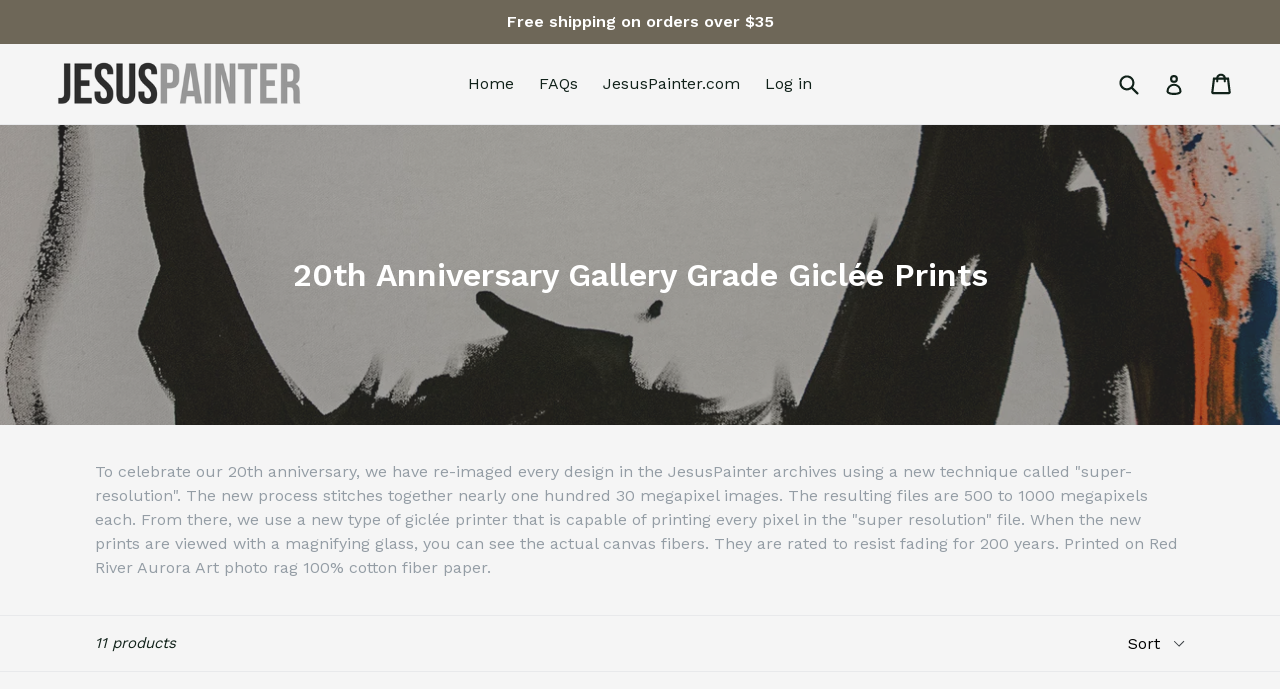

--- FILE ---
content_type: text/html; charset=utf-8
request_url: https://jesuspainter.myshopify.com/collections/gallery-giclee-art-print
body_size: 16500
content:
<!doctype html>
<!--[if IE 9]> <html class="ie9 no-js" lang="en"> <![endif]-->
<!--[if (gt IE 9)|!(IE)]><!--> <html class="no-js" lang="en"> <!--<![endif]-->
<head>
  <meta charset="utf-8">
  <meta http-equiv="X-UA-Compatible" content="IE=edge,chrome=1">
  <meta name="viewport" content="width=device-width,initial-scale=1">
  <meta name="theme-color" content="#7796a8">
  <link rel="canonical" href="https://jesuspainter.myshopify.com/collections/gallery-giclee-art-print">

  
    <link rel="shortcut icon" href="//jesuspainter.myshopify.com/cdn/shop/files/Christ_Eyes_square_favicon_32x32.png?v=1613680453" type="image/png">
  

  
  <title>
    20th Anniversary Gallery Grade Giclée Prints
    
    
    
      &ndash; JesusPainter
    
  </title>

  
    <meta name="description" content="Gallery grade Giclée art prints.">
  

  <!-- /snippets/social-meta-tags.liquid -->




<meta property="og:site_name" content="JesusPainter">
<meta property="og:url" content="https://jesuspainter.myshopify.com/collections/gallery-giclee-art-print">
<meta property="og:title" content="20th Anniversary Gallery Grade Giclée Prints">
<meta property="og:type" content="product.group">
<meta property="og:description" content="Gallery grade Giclée art prints.">

<meta property="og:image" content="http://jesuspainter.myshopify.com/cdn/shop/collections/Christ_Eyes_2014_2048px_square_1200x1200.jpg?v=1517419451">
<meta property="og:image:secure_url" content="https://jesuspainter.myshopify.com/cdn/shop/collections/Christ_Eyes_2014_2048px_square_1200x1200.jpg?v=1517419451">


<meta name="twitter:card" content="summary_large_image">
<meta name="twitter:title" content="20th Anniversary Gallery Grade Giclée Prints">
<meta name="twitter:description" content="Gallery grade Giclée art prints.">


  <link href="//jesuspainter.myshopify.com/cdn/shop/t/1/assets/theme.scss.css?v=135436432251791017701669638956" rel="stylesheet" type="text/css" media="all" />
  

  <link href="//fonts.googleapis.com/css?family=Work+Sans:400,700" rel="stylesheet" type="text/css" media="all" />


  

    <link href="//fonts.googleapis.com/css?family=Work+Sans:600" rel="stylesheet" type="text/css" media="all" />
  



  <script>
    var theme = {
      strings: {
        addToCart: "Add to cart",
        soldOut: "Sold out",
        unavailable: "Unavailable",
        showMore: "Show More",
        showLess: "Show Less",
        addressError: "Error looking up that address",
        addressNoResults: "No results for that address",
        addressQueryLimit: "You have exceeded the Google API usage limit. Consider upgrading to a \u003ca href=\"https:\/\/developers.google.com\/maps\/premium\/usage-limits\"\u003ePremium Plan\u003c\/a\u003e.",
        authError: "There was a problem authenticating your Google Maps account."
      },
      moneyFormat: "${{amount}}"
    }

    document.documentElement.className = document.documentElement.className.replace('no-js', 'js');
  </script>

  <!--[if (lte IE 9) ]><script src="//jesuspainter.myshopify.com/cdn/shop/t/1/assets/match-media.min.js?v=22265819453975888031516909275" type="text/javascript"></script><![endif]-->

  

  <!--[if (gt IE 9)|!(IE)]><!--><script src="//jesuspainter.myshopify.com/cdn/shop/t/1/assets/lazysizes.js?v=68441465964607740661516909275" async="async"></script><!--<![endif]-->
  <!--[if lte IE 9]><script src="//jesuspainter.myshopify.com/cdn/shop/t/1/assets/lazysizes.min.js?v=38"></script><![endif]-->

  <!--[if (gt IE 9)|!(IE)]><!--><script src="//jesuspainter.myshopify.com/cdn/shop/t/1/assets/vendor.js?v=136118274122071307521516909276" defer="defer"></script><!--<![endif]-->
  <!--[if lte IE 9]><script src="//jesuspainter.myshopify.com/cdn/shop/t/1/assets/vendor.js?v=136118274122071307521516909276"></script><![endif]-->

  <!--[if (gt IE 9)|!(IE)]><!--><script src="//jesuspainter.myshopify.com/cdn/shop/t/1/assets/theme.js?v=67347864889022047721517727724" defer="defer"></script><!--<![endif]-->
  <!--[if lte IE 9]><script src="//jesuspainter.myshopify.com/cdn/shop/t/1/assets/theme.js?v=67347864889022047721517727724"></script><![endif]-->

  <script>window.performance && window.performance.mark && window.performance.mark('shopify.content_for_header.start');</script><meta id="shopify-digital-wallet" name="shopify-digital-wallet" content="/28760668/digital_wallets/dialog">
<meta name="shopify-checkout-api-token" content="63b6054b039bf68ce4ce7f55a63a8193">
<meta id="in-context-paypal-metadata" data-shop-id="28760668" data-venmo-supported="false" data-environment="production" data-locale="en_US" data-paypal-v4="true" data-currency="USD">
<link rel="alternate" type="application/atom+xml" title="Feed" href="/collections/gallery-giclee-art-print.atom" />
<link rel="next" href="/collections/gallery-giclee-art-print?page=2">
<link rel="alternate" type="application/json+oembed" href="https://jesuspainter.myshopify.com/collections/gallery-giclee-art-print.oembed">
<script async="async" src="/checkouts/internal/preloads.js?locale=en-US"></script>
<link rel="preconnect" href="https://shop.app" crossorigin="anonymous">
<script async="async" src="https://shop.app/checkouts/internal/preloads.js?locale=en-US&shop_id=28760668" crossorigin="anonymous"></script>
<script id="apple-pay-shop-capabilities" type="application/json">{"shopId":28760668,"countryCode":"US","currencyCode":"USD","merchantCapabilities":["supports3DS"],"merchantId":"gid:\/\/shopify\/Shop\/28760668","merchantName":"JesusPainter","requiredBillingContactFields":["postalAddress","email"],"requiredShippingContactFields":["postalAddress","email"],"shippingType":"shipping","supportedNetworks":["visa","masterCard","amex","discover","elo","jcb"],"total":{"type":"pending","label":"JesusPainter","amount":"1.00"},"shopifyPaymentsEnabled":true,"supportsSubscriptions":true}</script>
<script id="shopify-features" type="application/json">{"accessToken":"63b6054b039bf68ce4ce7f55a63a8193","betas":["rich-media-storefront-analytics"],"domain":"jesuspainter.myshopify.com","predictiveSearch":true,"shopId":28760668,"locale":"en"}</script>
<script>var Shopify = Shopify || {};
Shopify.shop = "jesuspainter.myshopify.com";
Shopify.locale = "en";
Shopify.currency = {"active":"USD","rate":"1.0"};
Shopify.country = "US";
Shopify.theme = {"name":"Debut","id":9328853037,"schema_name":"Debut","schema_version":"2.1.0","theme_store_id":796,"role":"main"};
Shopify.theme.handle = "null";
Shopify.theme.style = {"id":null,"handle":null};
Shopify.cdnHost = "jesuspainter.myshopify.com/cdn";
Shopify.routes = Shopify.routes || {};
Shopify.routes.root = "/";</script>
<script type="module">!function(o){(o.Shopify=o.Shopify||{}).modules=!0}(window);</script>
<script>!function(o){function n(){var o=[];function n(){o.push(Array.prototype.slice.apply(arguments))}return n.q=o,n}var t=o.Shopify=o.Shopify||{};t.loadFeatures=n(),t.autoloadFeatures=n()}(window);</script>
<script>
  window.ShopifyPay = window.ShopifyPay || {};
  window.ShopifyPay.apiHost = "shop.app\/pay";
  window.ShopifyPay.redirectState = null;
</script>
<script id="shop-js-analytics" type="application/json">{"pageType":"collection"}</script>
<script defer="defer" async type="module" src="//jesuspainter.myshopify.com/cdn/shopifycloud/shop-js/modules/v2/client.init-shop-cart-sync_BApSsMSl.en.esm.js"></script>
<script defer="defer" async type="module" src="//jesuspainter.myshopify.com/cdn/shopifycloud/shop-js/modules/v2/chunk.common_CBoos6YZ.esm.js"></script>
<script type="module">
  await import("//jesuspainter.myshopify.com/cdn/shopifycloud/shop-js/modules/v2/client.init-shop-cart-sync_BApSsMSl.en.esm.js");
await import("//jesuspainter.myshopify.com/cdn/shopifycloud/shop-js/modules/v2/chunk.common_CBoos6YZ.esm.js");

  window.Shopify.SignInWithShop?.initShopCartSync?.({"fedCMEnabled":true,"windoidEnabled":true});

</script>
<script>
  window.Shopify = window.Shopify || {};
  if (!window.Shopify.featureAssets) window.Shopify.featureAssets = {};
  window.Shopify.featureAssets['shop-js'] = {"shop-cart-sync":["modules/v2/client.shop-cart-sync_DJczDl9f.en.esm.js","modules/v2/chunk.common_CBoos6YZ.esm.js"],"init-fed-cm":["modules/v2/client.init-fed-cm_BzwGC0Wi.en.esm.js","modules/v2/chunk.common_CBoos6YZ.esm.js"],"init-windoid":["modules/v2/client.init-windoid_BS26ThXS.en.esm.js","modules/v2/chunk.common_CBoos6YZ.esm.js"],"shop-cash-offers":["modules/v2/client.shop-cash-offers_DthCPNIO.en.esm.js","modules/v2/chunk.common_CBoos6YZ.esm.js","modules/v2/chunk.modal_Bu1hFZFC.esm.js"],"shop-button":["modules/v2/client.shop-button_D_JX508o.en.esm.js","modules/v2/chunk.common_CBoos6YZ.esm.js"],"init-shop-email-lookup-coordinator":["modules/v2/client.init-shop-email-lookup-coordinator_DFwWcvrS.en.esm.js","modules/v2/chunk.common_CBoos6YZ.esm.js"],"shop-toast-manager":["modules/v2/client.shop-toast-manager_tEhgP2F9.en.esm.js","modules/v2/chunk.common_CBoos6YZ.esm.js"],"shop-login-button":["modules/v2/client.shop-login-button_DwLgFT0K.en.esm.js","modules/v2/chunk.common_CBoos6YZ.esm.js","modules/v2/chunk.modal_Bu1hFZFC.esm.js"],"avatar":["modules/v2/client.avatar_BTnouDA3.en.esm.js"],"init-shop-cart-sync":["modules/v2/client.init-shop-cart-sync_BApSsMSl.en.esm.js","modules/v2/chunk.common_CBoos6YZ.esm.js"],"pay-button":["modules/v2/client.pay-button_BuNmcIr_.en.esm.js","modules/v2/chunk.common_CBoos6YZ.esm.js"],"init-shop-for-new-customer-accounts":["modules/v2/client.init-shop-for-new-customer-accounts_DrjXSI53.en.esm.js","modules/v2/client.shop-login-button_DwLgFT0K.en.esm.js","modules/v2/chunk.common_CBoos6YZ.esm.js","modules/v2/chunk.modal_Bu1hFZFC.esm.js"],"init-customer-accounts-sign-up":["modules/v2/client.init-customer-accounts-sign-up_TlVCiykN.en.esm.js","modules/v2/client.shop-login-button_DwLgFT0K.en.esm.js","modules/v2/chunk.common_CBoos6YZ.esm.js","modules/v2/chunk.modal_Bu1hFZFC.esm.js"],"shop-follow-button":["modules/v2/client.shop-follow-button_C5D3XtBb.en.esm.js","modules/v2/chunk.common_CBoos6YZ.esm.js","modules/v2/chunk.modal_Bu1hFZFC.esm.js"],"checkout-modal":["modules/v2/client.checkout-modal_8TC_1FUY.en.esm.js","modules/v2/chunk.common_CBoos6YZ.esm.js","modules/v2/chunk.modal_Bu1hFZFC.esm.js"],"init-customer-accounts":["modules/v2/client.init-customer-accounts_C0Oh2ljF.en.esm.js","modules/v2/client.shop-login-button_DwLgFT0K.en.esm.js","modules/v2/chunk.common_CBoos6YZ.esm.js","modules/v2/chunk.modal_Bu1hFZFC.esm.js"],"lead-capture":["modules/v2/client.lead-capture_Cq0gfm7I.en.esm.js","modules/v2/chunk.common_CBoos6YZ.esm.js","modules/v2/chunk.modal_Bu1hFZFC.esm.js"],"shop-login":["modules/v2/client.shop-login_BmtnoEUo.en.esm.js","modules/v2/chunk.common_CBoos6YZ.esm.js","modules/v2/chunk.modal_Bu1hFZFC.esm.js"],"payment-terms":["modules/v2/client.payment-terms_BHOWV7U_.en.esm.js","modules/v2/chunk.common_CBoos6YZ.esm.js","modules/v2/chunk.modal_Bu1hFZFC.esm.js"]};
</script>
<script>(function() {
  var isLoaded = false;
  function asyncLoad() {
    if (isLoaded) return;
    isLoaded = true;
    var urls = ["\/\/cdn.shopify.com\/proxy\/2a3e0aad101f11a5570dffbab565f0f855d24ee869dd0db05f6cc34f78a46a7d\/static.cdn.printful.com\/static\/js\/external\/shopify-product-customizer.js?v=0.28\u0026shop=jesuspainter.myshopify.com\u0026sp-cache-control=cHVibGljLCBtYXgtYWdlPTkwMA"];
    for (var i = 0; i < urls.length; i++) {
      var s = document.createElement('script');
      s.type = 'text/javascript';
      s.async = true;
      s.src = urls[i];
      var x = document.getElementsByTagName('script')[0];
      x.parentNode.insertBefore(s, x);
    }
  };
  if(window.attachEvent) {
    window.attachEvent('onload', asyncLoad);
  } else {
    window.addEventListener('load', asyncLoad, false);
  }
})();</script>
<script id="__st">var __st={"a":28760668,"offset":-18000,"reqid":"b6efef54-da27-4cf7-bfee-ec58c14e87e1-1768880324","pageurl":"jesuspainter.myshopify.com\/collections\/gallery-giclee-art-print","u":"9481d1f13881","p":"collection","rtyp":"collection","rid":14357692461};</script>
<script>window.ShopifyPaypalV4VisibilityTracking = true;</script>
<script id="captcha-bootstrap">!function(){'use strict';const t='contact',e='account',n='new_comment',o=[[t,t],['blogs',n],['comments',n],[t,'customer']],c=[[e,'customer_login'],[e,'guest_login'],[e,'recover_customer_password'],[e,'create_customer']],r=t=>t.map((([t,e])=>`form[action*='/${t}']:not([data-nocaptcha='true']) input[name='form_type'][value='${e}']`)).join(','),a=t=>()=>t?[...document.querySelectorAll(t)].map((t=>t.form)):[];function s(){const t=[...o],e=r(t);return a(e)}const i='password',u='form_key',d=['recaptcha-v3-token','g-recaptcha-response','h-captcha-response',i],f=()=>{try{return window.sessionStorage}catch{return}},m='__shopify_v',_=t=>t.elements[u];function p(t,e,n=!1){try{const o=window.sessionStorage,c=JSON.parse(o.getItem(e)),{data:r}=function(t){const{data:e,action:n}=t;return t[m]||n?{data:e,action:n}:{data:t,action:n}}(c);for(const[e,n]of Object.entries(r))t.elements[e]&&(t.elements[e].value=n);n&&o.removeItem(e)}catch(o){console.error('form repopulation failed',{error:o})}}const l='form_type',E='cptcha';function T(t){t.dataset[E]=!0}const w=window,h=w.document,L='Shopify',v='ce_forms',y='captcha';let A=!1;((t,e)=>{const n=(g='f06e6c50-85a8-45c8-87d0-21a2b65856fe',I='https://cdn.shopify.com/shopifycloud/storefront-forms-hcaptcha/ce_storefront_forms_captcha_hcaptcha.v1.5.2.iife.js',D={infoText:'Protected by hCaptcha',privacyText:'Privacy',termsText:'Terms'},(t,e,n)=>{const o=w[L][v],c=o.bindForm;if(c)return c(t,g,e,D).then(n);var r;o.q.push([[t,g,e,D],n]),r=I,A||(h.body.append(Object.assign(h.createElement('script'),{id:'captcha-provider',async:!0,src:r})),A=!0)});var g,I,D;w[L]=w[L]||{},w[L][v]=w[L][v]||{},w[L][v].q=[],w[L][y]=w[L][y]||{},w[L][y].protect=function(t,e){n(t,void 0,e),T(t)},Object.freeze(w[L][y]),function(t,e,n,w,h,L){const[v,y,A,g]=function(t,e,n){const i=e?o:[],u=t?c:[],d=[...i,...u],f=r(d),m=r(i),_=r(d.filter((([t,e])=>n.includes(e))));return[a(f),a(m),a(_),s()]}(w,h,L),I=t=>{const e=t.target;return e instanceof HTMLFormElement?e:e&&e.form},D=t=>v().includes(t);t.addEventListener('submit',(t=>{const e=I(t);if(!e)return;const n=D(e)&&!e.dataset.hcaptchaBound&&!e.dataset.recaptchaBound,o=_(e),c=g().includes(e)&&(!o||!o.value);(n||c)&&t.preventDefault(),c&&!n&&(function(t){try{if(!f())return;!function(t){const e=f();if(!e)return;const n=_(t);if(!n)return;const o=n.value;o&&e.removeItem(o)}(t);const e=Array.from(Array(32),(()=>Math.random().toString(36)[2])).join('');!function(t,e){_(t)||t.append(Object.assign(document.createElement('input'),{type:'hidden',name:u})),t.elements[u].value=e}(t,e),function(t,e){const n=f();if(!n)return;const o=[...t.querySelectorAll(`input[type='${i}']`)].map((({name:t})=>t)),c=[...d,...o],r={};for(const[a,s]of new FormData(t).entries())c.includes(a)||(r[a]=s);n.setItem(e,JSON.stringify({[m]:1,action:t.action,data:r}))}(t,e)}catch(e){console.error('failed to persist form',e)}}(e),e.submit())}));const S=(t,e)=>{t&&!t.dataset[E]&&(n(t,e.some((e=>e===t))),T(t))};for(const o of['focusin','change'])t.addEventListener(o,(t=>{const e=I(t);D(e)&&S(e,y())}));const B=e.get('form_key'),M=e.get(l),P=B&&M;t.addEventListener('DOMContentLoaded',(()=>{const t=y();if(P)for(const e of t)e.elements[l].value===M&&p(e,B);[...new Set([...A(),...v().filter((t=>'true'===t.dataset.shopifyCaptcha))])].forEach((e=>S(e,t)))}))}(h,new URLSearchParams(w.location.search),n,t,e,['guest_login'])})(!0,!0)}();</script>
<script integrity="sha256-4kQ18oKyAcykRKYeNunJcIwy7WH5gtpwJnB7kiuLZ1E=" data-source-attribution="shopify.loadfeatures" defer="defer" src="//jesuspainter.myshopify.com/cdn/shopifycloud/storefront/assets/storefront/load_feature-a0a9edcb.js" crossorigin="anonymous"></script>
<script crossorigin="anonymous" defer="defer" src="//jesuspainter.myshopify.com/cdn/shopifycloud/storefront/assets/shopify_pay/storefront-65b4c6d7.js?v=20250812"></script>
<script data-source-attribution="shopify.dynamic_checkout.dynamic.init">var Shopify=Shopify||{};Shopify.PaymentButton=Shopify.PaymentButton||{isStorefrontPortableWallets:!0,init:function(){window.Shopify.PaymentButton.init=function(){};var t=document.createElement("script");t.src="https://jesuspainter.myshopify.com/cdn/shopifycloud/portable-wallets/latest/portable-wallets.en.js",t.type="module",document.head.appendChild(t)}};
</script>
<script data-source-attribution="shopify.dynamic_checkout.buyer_consent">
  function portableWalletsHideBuyerConsent(e){var t=document.getElementById("shopify-buyer-consent"),n=document.getElementById("shopify-subscription-policy-button");t&&n&&(t.classList.add("hidden"),t.setAttribute("aria-hidden","true"),n.removeEventListener("click",e))}function portableWalletsShowBuyerConsent(e){var t=document.getElementById("shopify-buyer-consent"),n=document.getElementById("shopify-subscription-policy-button");t&&n&&(t.classList.remove("hidden"),t.removeAttribute("aria-hidden"),n.addEventListener("click",e))}window.Shopify?.PaymentButton&&(window.Shopify.PaymentButton.hideBuyerConsent=portableWalletsHideBuyerConsent,window.Shopify.PaymentButton.showBuyerConsent=portableWalletsShowBuyerConsent);
</script>
<script data-source-attribution="shopify.dynamic_checkout.cart.bootstrap">document.addEventListener("DOMContentLoaded",(function(){function t(){return document.querySelector("shopify-accelerated-checkout-cart, shopify-accelerated-checkout")}if(t())Shopify.PaymentButton.init();else{new MutationObserver((function(e,n){t()&&(Shopify.PaymentButton.init(),n.disconnect())})).observe(document.body,{childList:!0,subtree:!0})}}));
</script>
<link id="shopify-accelerated-checkout-styles" rel="stylesheet" media="screen" href="https://jesuspainter.myshopify.com/cdn/shopifycloud/portable-wallets/latest/accelerated-checkout-backwards-compat.css" crossorigin="anonymous">
<style id="shopify-accelerated-checkout-cart">
        #shopify-buyer-consent {
  margin-top: 1em;
  display: inline-block;
  width: 100%;
}

#shopify-buyer-consent.hidden {
  display: none;
}

#shopify-subscription-policy-button {
  background: none;
  border: none;
  padding: 0;
  text-decoration: underline;
  font-size: inherit;
  cursor: pointer;
}

#shopify-subscription-policy-button::before {
  box-shadow: none;
}

      </style>

<script>window.performance && window.performance.mark && window.performance.mark('shopify.content_for_header.end');</script>
<link href="https://monorail-edge.shopifysvc.com" rel="dns-prefetch">
<script>(function(){if ("sendBeacon" in navigator && "performance" in window) {try {var session_token_from_headers = performance.getEntriesByType('navigation')[0].serverTiming.find(x => x.name == '_s').description;} catch {var session_token_from_headers = undefined;}var session_cookie_matches = document.cookie.match(/_shopify_s=([^;]*)/);var session_token_from_cookie = session_cookie_matches && session_cookie_matches.length === 2 ? session_cookie_matches[1] : "";var session_token = session_token_from_headers || session_token_from_cookie || "";function handle_abandonment_event(e) {var entries = performance.getEntries().filter(function(entry) {return /monorail-edge.shopifysvc.com/.test(entry.name);});if (!window.abandonment_tracked && entries.length === 0) {window.abandonment_tracked = true;var currentMs = Date.now();var navigation_start = performance.timing.navigationStart;var payload = {shop_id: 28760668,url: window.location.href,navigation_start,duration: currentMs - navigation_start,session_token,page_type: "collection"};window.navigator.sendBeacon("https://monorail-edge.shopifysvc.com/v1/produce", JSON.stringify({schema_id: "online_store_buyer_site_abandonment/1.1",payload: payload,metadata: {event_created_at_ms: currentMs,event_sent_at_ms: currentMs}}));}}window.addEventListener('pagehide', handle_abandonment_event);}}());</script>
<script id="web-pixels-manager-setup">(function e(e,d,r,n,o){if(void 0===o&&(o={}),!Boolean(null===(a=null===(i=window.Shopify)||void 0===i?void 0:i.analytics)||void 0===a?void 0:a.replayQueue)){var i,a;window.Shopify=window.Shopify||{};var t=window.Shopify;t.analytics=t.analytics||{};var s=t.analytics;s.replayQueue=[],s.publish=function(e,d,r){return s.replayQueue.push([e,d,r]),!0};try{self.performance.mark("wpm:start")}catch(e){}var l=function(){var e={modern:/Edge?\/(1{2}[4-9]|1[2-9]\d|[2-9]\d{2}|\d{4,})\.\d+(\.\d+|)|Firefox\/(1{2}[4-9]|1[2-9]\d|[2-9]\d{2}|\d{4,})\.\d+(\.\d+|)|Chrom(ium|e)\/(9{2}|\d{3,})\.\d+(\.\d+|)|(Maci|X1{2}).+ Version\/(15\.\d+|(1[6-9]|[2-9]\d|\d{3,})\.\d+)([,.]\d+|)( \(\w+\)|)( Mobile\/\w+|) Safari\/|Chrome.+OPR\/(9{2}|\d{3,})\.\d+\.\d+|(CPU[ +]OS|iPhone[ +]OS|CPU[ +]iPhone|CPU IPhone OS|CPU iPad OS)[ +]+(15[._]\d+|(1[6-9]|[2-9]\d|\d{3,})[._]\d+)([._]\d+|)|Android:?[ /-](13[3-9]|1[4-9]\d|[2-9]\d{2}|\d{4,})(\.\d+|)(\.\d+|)|Android.+Firefox\/(13[5-9]|1[4-9]\d|[2-9]\d{2}|\d{4,})\.\d+(\.\d+|)|Android.+Chrom(ium|e)\/(13[3-9]|1[4-9]\d|[2-9]\d{2}|\d{4,})\.\d+(\.\d+|)|SamsungBrowser\/([2-9]\d|\d{3,})\.\d+/,legacy:/Edge?\/(1[6-9]|[2-9]\d|\d{3,})\.\d+(\.\d+|)|Firefox\/(5[4-9]|[6-9]\d|\d{3,})\.\d+(\.\d+|)|Chrom(ium|e)\/(5[1-9]|[6-9]\d|\d{3,})\.\d+(\.\d+|)([\d.]+$|.*Safari\/(?![\d.]+ Edge\/[\d.]+$))|(Maci|X1{2}).+ Version\/(10\.\d+|(1[1-9]|[2-9]\d|\d{3,})\.\d+)([,.]\d+|)( \(\w+\)|)( Mobile\/\w+|) Safari\/|Chrome.+OPR\/(3[89]|[4-9]\d|\d{3,})\.\d+\.\d+|(CPU[ +]OS|iPhone[ +]OS|CPU[ +]iPhone|CPU IPhone OS|CPU iPad OS)[ +]+(10[._]\d+|(1[1-9]|[2-9]\d|\d{3,})[._]\d+)([._]\d+|)|Android:?[ /-](13[3-9]|1[4-9]\d|[2-9]\d{2}|\d{4,})(\.\d+|)(\.\d+|)|Mobile Safari.+OPR\/([89]\d|\d{3,})\.\d+\.\d+|Android.+Firefox\/(13[5-9]|1[4-9]\d|[2-9]\d{2}|\d{4,})\.\d+(\.\d+|)|Android.+Chrom(ium|e)\/(13[3-9]|1[4-9]\d|[2-9]\d{2}|\d{4,})\.\d+(\.\d+|)|Android.+(UC? ?Browser|UCWEB|U3)[ /]?(15\.([5-9]|\d{2,})|(1[6-9]|[2-9]\d|\d{3,})\.\d+)\.\d+|SamsungBrowser\/(5\.\d+|([6-9]|\d{2,})\.\d+)|Android.+MQ{2}Browser\/(14(\.(9|\d{2,})|)|(1[5-9]|[2-9]\d|\d{3,})(\.\d+|))(\.\d+|)|K[Aa][Ii]OS\/(3\.\d+|([4-9]|\d{2,})\.\d+)(\.\d+|)/},d=e.modern,r=e.legacy,n=navigator.userAgent;return n.match(d)?"modern":n.match(r)?"legacy":"unknown"}(),u="modern"===l?"modern":"legacy",c=(null!=n?n:{modern:"",legacy:""})[u],f=function(e){return[e.baseUrl,"/wpm","/b",e.hashVersion,"modern"===e.buildTarget?"m":"l",".js"].join("")}({baseUrl:d,hashVersion:r,buildTarget:u}),m=function(e){var d=e.version,r=e.bundleTarget,n=e.surface,o=e.pageUrl,i=e.monorailEndpoint;return{emit:function(e){var a=e.status,t=e.errorMsg,s=(new Date).getTime(),l=JSON.stringify({metadata:{event_sent_at_ms:s},events:[{schema_id:"web_pixels_manager_load/3.1",payload:{version:d,bundle_target:r,page_url:o,status:a,surface:n,error_msg:t},metadata:{event_created_at_ms:s}}]});if(!i)return console&&console.warn&&console.warn("[Web Pixels Manager] No Monorail endpoint provided, skipping logging."),!1;try{return self.navigator.sendBeacon.bind(self.navigator)(i,l)}catch(e){}var u=new XMLHttpRequest;try{return u.open("POST",i,!0),u.setRequestHeader("Content-Type","text/plain"),u.send(l),!0}catch(e){return console&&console.warn&&console.warn("[Web Pixels Manager] Got an unhandled error while logging to Monorail."),!1}}}}({version:r,bundleTarget:l,surface:e.surface,pageUrl:self.location.href,monorailEndpoint:e.monorailEndpoint});try{o.browserTarget=l,function(e){var d=e.src,r=e.async,n=void 0===r||r,o=e.onload,i=e.onerror,a=e.sri,t=e.scriptDataAttributes,s=void 0===t?{}:t,l=document.createElement("script"),u=document.querySelector("head"),c=document.querySelector("body");if(l.async=n,l.src=d,a&&(l.integrity=a,l.crossOrigin="anonymous"),s)for(var f in s)if(Object.prototype.hasOwnProperty.call(s,f))try{l.dataset[f]=s[f]}catch(e){}if(o&&l.addEventListener("load",o),i&&l.addEventListener("error",i),u)u.appendChild(l);else{if(!c)throw new Error("Did not find a head or body element to append the script");c.appendChild(l)}}({src:f,async:!0,onload:function(){if(!function(){var e,d;return Boolean(null===(d=null===(e=window.Shopify)||void 0===e?void 0:e.analytics)||void 0===d?void 0:d.initialized)}()){var d=window.webPixelsManager.init(e)||void 0;if(d){var r=window.Shopify.analytics;r.replayQueue.forEach((function(e){var r=e[0],n=e[1],o=e[2];d.publishCustomEvent(r,n,o)})),r.replayQueue=[],r.publish=d.publishCustomEvent,r.visitor=d.visitor,r.initialized=!0}}},onerror:function(){return m.emit({status:"failed",errorMsg:"".concat(f," has failed to load")})},sri:function(e){var d=/^sha384-[A-Za-z0-9+/=]+$/;return"string"==typeof e&&d.test(e)}(c)?c:"",scriptDataAttributes:o}),m.emit({status:"loading"})}catch(e){m.emit({status:"failed",errorMsg:(null==e?void 0:e.message)||"Unknown error"})}}})({shopId: 28760668,storefrontBaseUrl: "https://jesuspainter.myshopify.com",extensionsBaseUrl: "https://extensions.shopifycdn.com/cdn/shopifycloud/web-pixels-manager",monorailEndpoint: "https://monorail-edge.shopifysvc.com/unstable/produce_batch",surface: "storefront-renderer",enabledBetaFlags: ["2dca8a86"],webPixelsConfigList: [{"id":"50102383","eventPayloadVersion":"v1","runtimeContext":"LAX","scriptVersion":"1","type":"CUSTOM","privacyPurposes":["MARKETING"],"name":"Meta pixel (migrated)"},{"id":"73039983","eventPayloadVersion":"v1","runtimeContext":"LAX","scriptVersion":"1","type":"CUSTOM","privacyPurposes":["ANALYTICS"],"name":"Google Analytics tag (migrated)"},{"id":"shopify-app-pixel","configuration":"{}","eventPayloadVersion":"v1","runtimeContext":"STRICT","scriptVersion":"0450","apiClientId":"shopify-pixel","type":"APP","privacyPurposes":["ANALYTICS","MARKETING"]},{"id":"shopify-custom-pixel","eventPayloadVersion":"v1","runtimeContext":"LAX","scriptVersion":"0450","apiClientId":"shopify-pixel","type":"CUSTOM","privacyPurposes":["ANALYTICS","MARKETING"]}],isMerchantRequest: false,initData: {"shop":{"name":"JesusPainter","paymentSettings":{"currencyCode":"USD"},"myshopifyDomain":"jesuspainter.myshopify.com","countryCode":"US","storefrontUrl":"https:\/\/jesuspainter.myshopify.com"},"customer":null,"cart":null,"checkout":null,"productVariants":[],"purchasingCompany":null},},"https://jesuspainter.myshopify.com/cdn","fcfee988w5aeb613cpc8e4bc33m6693e112",{"modern":"","legacy":""},{"shopId":"28760668","storefrontBaseUrl":"https:\/\/jesuspainter.myshopify.com","extensionBaseUrl":"https:\/\/extensions.shopifycdn.com\/cdn\/shopifycloud\/web-pixels-manager","surface":"storefront-renderer","enabledBetaFlags":"[\"2dca8a86\"]","isMerchantRequest":"false","hashVersion":"fcfee988w5aeb613cpc8e4bc33m6693e112","publish":"custom","events":"[[\"page_viewed\",{}],[\"collection_viewed\",{\"collection\":{\"id\":\"14357692461\",\"title\":\"20th Anniversary Gallery Grade Giclée Prints\",\"productVariants\":[{\"price\":{\"amount\":150.0,\"currencyCode\":\"USD\"},\"product\":{\"title\":\"Christ Eyes Giclée Gallery Grade Print 16x20\",\"vendor\":\"JesusPainter\",\"id\":\"173835780141\",\"untranslatedTitle\":\"Christ Eyes Giclée Gallery Grade Print 16x20\",\"url\":\"\/products\/christ-eyes-giclee-gallery-grade-print-16x20\",\"type\":\"Giclée Art Print\"},\"id\":\"1401112199213\",\"image\":{\"src\":\"\/\/jesuspainter.myshopify.com\/cdn\/shop\/products\/Christ-Eyes.jpg?v=1523843370\"},\"sku\":\"\",\"title\":\"Default Title\",\"untranslatedTitle\":\"Default Title\"},{\"price\":{\"amount\":150.0,\"currencyCode\":\"USD\"},\"product\":{\"title\":\"Tree of Life Giclée Gallery Grade Print 16x16\",\"vendor\":\"JesusPainter\",\"id\":\"173794918445\",\"untranslatedTitle\":\"Tree of Life Giclée Gallery Grade Print 16x16\",\"url\":\"\/products\/tree-of-life-giclee-gallery-grade-print-16x16\",\"type\":\"Giclée Art Print\"},\"id\":\"1400614944813\",\"image\":{\"src\":\"\/\/jesuspainter.myshopify.com\/cdn\/shop\/products\/Tree_of_Life.jpg?v=1523844097\"},\"sku\":\"\",\"title\":\"Default Title\",\"untranslatedTitle\":\"Default Title\"},{\"price\":{\"amount\":175.0,\"currencyCode\":\"USD\"},\"product\":{\"title\":\"Tree of Life Watercolor giclee print\",\"vendor\":\"JesusPainter\",\"id\":\"506787758125\",\"untranslatedTitle\":\"Tree of Life Watercolor giclee print\",\"url\":\"\/products\/tree-of-life-watercolor-giclee-print\",\"type\":\"Watercolor Giclee\"},\"id\":\"6875232337965\",\"image\":{\"src\":\"\/\/jesuspainter.myshopify.com\/cdn\/shop\/products\/Tree-of-Life_watercolor.jpg?v=1518190030\"},\"sku\":\"\",\"title\":\"Default Title\",\"untranslatedTitle\":\"Default Title\"},{\"price\":{\"amount\":150.0,\"currencyCode\":\"USD\"},\"product\":{\"title\":\"Face of Love Giclée Gallery Grade Print 16x20\",\"vendor\":\"JesusPainter\",\"id\":\"173840728109\",\"untranslatedTitle\":\"Face of Love Giclée Gallery Grade Print 16x20\",\"url\":\"\/products\/face-of-love-giclee-gallery-grade-print-16x20\",\"type\":\"Giclée Art Print\"},\"id\":\"1401196838957\",\"image\":{\"src\":\"\/\/jesuspainter.myshopify.com\/cdn\/shop\/products\/Face_of_Love.jpg?v=1523843817\"},\"sku\":\"\",\"title\":\"Default Title\",\"untranslatedTitle\":\"Default Title\"},{\"price\":{\"amount\":150.0,\"currencyCode\":\"USD\"},\"product\":{\"title\":\"Intimate Portrait Giclée Gallery Grade Print 16x20\",\"vendor\":\"JesusPainter\",\"id\":\"173851836461\",\"untranslatedTitle\":\"Intimate Portrait Giclée Gallery Grade Print 16x20\",\"url\":\"\/products\/intimate-portrait-giclee-gallery-grade-print-16x20\",\"type\":\"Giclée Art Print\"},\"id\":\"1401330958381\",\"image\":{\"src\":\"\/\/jesuspainter.myshopify.com\/cdn\/shop\/products\/IP_be1b0687-92de-4d17-94e5-9cda424aae73.jpg?v=1523844820\"},\"sku\":\"\",\"title\":\"Default Title\",\"untranslatedTitle\":\"Default Title\"},{\"price\":{\"amount\":175.0,\"currencyCode\":\"USD\"},\"product\":{\"title\":\"Intimate Portrait Watercolor giclee print\",\"vendor\":\"JesusPainter\",\"id\":\"506810138669\",\"untranslatedTitle\":\"Intimate Portrait Watercolor giclee print\",\"url\":\"\/products\/intimate-portrait-watercolor-giclee-print\",\"type\":\"Watercolor Giclee\"},\"id\":\"6875309375533\",\"image\":{\"src\":\"\/\/jesuspainter.myshopify.com\/cdn\/shop\/products\/Intimate-Portrait_watercolor.jpg?v=1576692148\"},\"sku\":\"\",\"title\":\"Default Title\",\"untranslatedTitle\":\"Default Title\"},{\"price\":{\"amount\":150.0,\"currencyCode\":\"USD\"},\"product\":{\"title\":\"Colors of Light 16 x 16\",\"vendor\":\"JesusPainter\",\"id\":\"173807501357\",\"untranslatedTitle\":\"Colors of Light 16 x 16\",\"url\":\"\/products\/colors-of-light-16-x-16\",\"type\":\"Giclée Art Print\"},\"id\":\"1400787206189\",\"image\":{\"src\":\"\/\/jesuspainter.myshopify.com\/cdn\/shop\/products\/Colors_of_Light_16_x_16_2048.jpg?v=1517436869\"},\"sku\":\"\",\"title\":\"Default Title\",\"untranslatedTitle\":\"Default Title\"},{\"price\":{\"amount\":160.0,\"currencyCode\":\"USD\"},\"product\":{\"title\":\"Faith Giclée Gallery Grade Print 16x20\",\"vendor\":\"JesusPainter\",\"id\":\"173844758573\",\"untranslatedTitle\":\"Faith Giclée Gallery Grade Print 16x20\",\"url\":\"\/products\/faith-giclee-gallery-grade-print-16x20\",\"type\":\"Giclée Art Print\"},\"id\":\"1401248809005\",\"image\":{\"src\":\"\/\/jesuspainter.myshopify.com\/cdn\/shop\/products\/Faith_0250acf0-6506-427d-9339-3f6f58ea7fc2.jpg?v=1523844497\"},\"sku\":\"\",\"title\":\"Default Title\",\"untranslatedTitle\":\"Default Title\"},{\"price\":{\"amount\":110.0,\"currencyCode\":\"USD\"},\"product\":{\"title\":\"Intimate Portrait (Green) Giclée Art Print 16 x 20\",\"vendor\":\"JesusPainter\",\"id\":\"173896368173\",\"untranslatedTitle\":\"Intimate Portrait (Green) Giclée Art Print 16 x 20\",\"url\":\"\/products\/intimate-portrait-green-giclee-art-print-16-x-20\",\"type\":\"Giclée Art Print\"},\"id\":\"1402129055789\",\"image\":{\"src\":\"\/\/jesuspainter.myshopify.com\/cdn\/shop\/products\/Intimate-Portrait-Green.jpg?v=1517437354\"},\"sku\":\"\",\"title\":\"Default Title\",\"untranslatedTitle\":\"Default Title\"},{\"price\":{\"amount\":175.0,\"currencyCode\":\"USD\"},\"product\":{\"title\":\"My Defender Giclée Art Print 16 x 16\",\"vendor\":\"JesusPainter\",\"id\":\"173894893613\",\"untranslatedTitle\":\"My Defender Giclée Art Print 16 x 16\",\"url\":\"\/products\/my-defender-giclee-art-print-16-x-16\",\"type\":\"Giclée Art Print\"},\"id\":\"1402119192621\",\"image\":{\"src\":\"\/\/jesuspainter.myshopify.com\/cdn\/shop\/products\/MyDefender.jpg?v=1517094205\"},\"sku\":\"\",\"title\":\"Default Title\",\"untranslatedTitle\":\"Default Title\"}]}}]]"});</script><script>
  window.ShopifyAnalytics = window.ShopifyAnalytics || {};
  window.ShopifyAnalytics.meta = window.ShopifyAnalytics.meta || {};
  window.ShopifyAnalytics.meta.currency = 'USD';
  var meta = {"products":[{"id":173835780141,"gid":"gid:\/\/shopify\/Product\/173835780141","vendor":"JesusPainter","type":"Giclée Art Print","handle":"christ-eyes-giclee-gallery-grade-print-16x20","variants":[{"id":1401112199213,"price":15000,"name":"Christ Eyes Giclée Gallery Grade Print 16x20","public_title":null,"sku":""}],"remote":false},{"id":173794918445,"gid":"gid:\/\/shopify\/Product\/173794918445","vendor":"JesusPainter","type":"Giclée Art Print","handle":"tree-of-life-giclee-gallery-grade-print-16x16","variants":[{"id":1400614944813,"price":15000,"name":"Tree of Life Giclée Gallery Grade Print 16x16","public_title":null,"sku":""}],"remote":false},{"id":506787758125,"gid":"gid:\/\/shopify\/Product\/506787758125","vendor":"JesusPainter","type":"Watercolor Giclee","handle":"tree-of-life-watercolor-giclee-print","variants":[{"id":6875232337965,"price":17500,"name":"Tree of Life Watercolor giclee print","public_title":null,"sku":""}],"remote":false},{"id":173840728109,"gid":"gid:\/\/shopify\/Product\/173840728109","vendor":"JesusPainter","type":"Giclée Art Print","handle":"face-of-love-giclee-gallery-grade-print-16x20","variants":[{"id":1401196838957,"price":15000,"name":"Face of Love Giclée Gallery Grade Print 16x20","public_title":null,"sku":""}],"remote":false},{"id":173851836461,"gid":"gid:\/\/shopify\/Product\/173851836461","vendor":"JesusPainter","type":"Giclée Art Print","handle":"intimate-portrait-giclee-gallery-grade-print-16x20","variants":[{"id":1401330958381,"price":15000,"name":"Intimate Portrait Giclée Gallery Grade Print 16x20","public_title":null,"sku":""}],"remote":false},{"id":506810138669,"gid":"gid:\/\/shopify\/Product\/506810138669","vendor":"JesusPainter","type":"Watercolor Giclee","handle":"intimate-portrait-watercolor-giclee-print","variants":[{"id":6875309375533,"price":17500,"name":"Intimate Portrait Watercolor giclee print","public_title":null,"sku":""}],"remote":false},{"id":173807501357,"gid":"gid:\/\/shopify\/Product\/173807501357","vendor":"JesusPainter","type":"Giclée Art Print","handle":"colors-of-light-16-x-16","variants":[{"id":1400787206189,"price":15000,"name":"Colors of Light 16 x 16","public_title":null,"sku":""}],"remote":false},{"id":173844758573,"gid":"gid:\/\/shopify\/Product\/173844758573","vendor":"JesusPainter","type":"Giclée Art Print","handle":"faith-giclee-gallery-grade-print-16x20","variants":[{"id":1401248809005,"price":16000,"name":"Faith Giclée Gallery Grade Print 16x20","public_title":null,"sku":""}],"remote":false},{"id":173896368173,"gid":"gid:\/\/shopify\/Product\/173896368173","vendor":"JesusPainter","type":"Giclée Art Print","handle":"intimate-portrait-green-giclee-art-print-16-x-20","variants":[{"id":1402129055789,"price":11000,"name":"Intimate Portrait (Green) Giclée Art Print 16 x 20","public_title":null,"sku":""}],"remote":false},{"id":173894893613,"gid":"gid:\/\/shopify\/Product\/173894893613","vendor":"JesusPainter","type":"Giclée Art Print","handle":"my-defender-giclee-art-print-16-x-16","variants":[{"id":1402119192621,"price":17500,"name":"My Defender Giclée Art Print 16 x 16","public_title":null,"sku":""}],"remote":false}],"page":{"pageType":"collection","resourceType":"collection","resourceId":14357692461,"requestId":"b6efef54-da27-4cf7-bfee-ec58c14e87e1-1768880324"}};
  for (var attr in meta) {
    window.ShopifyAnalytics.meta[attr] = meta[attr];
  }
</script>
<script class="analytics">
  (function () {
    var customDocumentWrite = function(content) {
      var jquery = null;

      if (window.jQuery) {
        jquery = window.jQuery;
      } else if (window.Checkout && window.Checkout.$) {
        jquery = window.Checkout.$;
      }

      if (jquery) {
        jquery('body').append(content);
      }
    };

    var hasLoggedConversion = function(token) {
      if (token) {
        return document.cookie.indexOf('loggedConversion=' + token) !== -1;
      }
      return false;
    }

    var setCookieIfConversion = function(token) {
      if (token) {
        var twoMonthsFromNow = new Date(Date.now());
        twoMonthsFromNow.setMonth(twoMonthsFromNow.getMonth() + 2);

        document.cookie = 'loggedConversion=' + token + '; expires=' + twoMonthsFromNow;
      }
    }

    var trekkie = window.ShopifyAnalytics.lib = window.trekkie = window.trekkie || [];
    if (trekkie.integrations) {
      return;
    }
    trekkie.methods = [
      'identify',
      'page',
      'ready',
      'track',
      'trackForm',
      'trackLink'
    ];
    trekkie.factory = function(method) {
      return function() {
        var args = Array.prototype.slice.call(arguments);
        args.unshift(method);
        trekkie.push(args);
        return trekkie;
      };
    };
    for (var i = 0; i < trekkie.methods.length; i++) {
      var key = trekkie.methods[i];
      trekkie[key] = trekkie.factory(key);
    }
    trekkie.load = function(config) {
      trekkie.config = config || {};
      trekkie.config.initialDocumentCookie = document.cookie;
      var first = document.getElementsByTagName('script')[0];
      var script = document.createElement('script');
      script.type = 'text/javascript';
      script.onerror = function(e) {
        var scriptFallback = document.createElement('script');
        scriptFallback.type = 'text/javascript';
        scriptFallback.onerror = function(error) {
                var Monorail = {
      produce: function produce(monorailDomain, schemaId, payload) {
        var currentMs = new Date().getTime();
        var event = {
          schema_id: schemaId,
          payload: payload,
          metadata: {
            event_created_at_ms: currentMs,
            event_sent_at_ms: currentMs
          }
        };
        return Monorail.sendRequest("https://" + monorailDomain + "/v1/produce", JSON.stringify(event));
      },
      sendRequest: function sendRequest(endpointUrl, payload) {
        // Try the sendBeacon API
        if (window && window.navigator && typeof window.navigator.sendBeacon === 'function' && typeof window.Blob === 'function' && !Monorail.isIos12()) {
          var blobData = new window.Blob([payload], {
            type: 'text/plain'
          });

          if (window.navigator.sendBeacon(endpointUrl, blobData)) {
            return true;
          } // sendBeacon was not successful

        } // XHR beacon

        var xhr = new XMLHttpRequest();

        try {
          xhr.open('POST', endpointUrl);
          xhr.setRequestHeader('Content-Type', 'text/plain');
          xhr.send(payload);
        } catch (e) {
          console.log(e);
        }

        return false;
      },
      isIos12: function isIos12() {
        return window.navigator.userAgent.lastIndexOf('iPhone; CPU iPhone OS 12_') !== -1 || window.navigator.userAgent.lastIndexOf('iPad; CPU OS 12_') !== -1;
      }
    };
    Monorail.produce('monorail-edge.shopifysvc.com',
      'trekkie_storefront_load_errors/1.1',
      {shop_id: 28760668,
      theme_id: 9328853037,
      app_name: "storefront",
      context_url: window.location.href,
      source_url: "//jesuspainter.myshopify.com/cdn/s/trekkie.storefront.cd680fe47e6c39ca5d5df5f0a32d569bc48c0f27.min.js"});

        };
        scriptFallback.async = true;
        scriptFallback.src = '//jesuspainter.myshopify.com/cdn/s/trekkie.storefront.cd680fe47e6c39ca5d5df5f0a32d569bc48c0f27.min.js';
        first.parentNode.insertBefore(scriptFallback, first);
      };
      script.async = true;
      script.src = '//jesuspainter.myshopify.com/cdn/s/trekkie.storefront.cd680fe47e6c39ca5d5df5f0a32d569bc48c0f27.min.js';
      first.parentNode.insertBefore(script, first);
    };
    trekkie.load(
      {"Trekkie":{"appName":"storefront","development":false,"defaultAttributes":{"shopId":28760668,"isMerchantRequest":null,"themeId":9328853037,"themeCityHash":"10237319061549270349","contentLanguage":"en","currency":"USD","eventMetadataId":"fa777262-a71b-4e64-9a38-29b266ab1228"},"isServerSideCookieWritingEnabled":true,"monorailRegion":"shop_domain","enabledBetaFlags":["65f19447"]},"Session Attribution":{},"S2S":{"facebookCapiEnabled":false,"source":"trekkie-storefront-renderer","apiClientId":580111}}
    );

    var loaded = false;
    trekkie.ready(function() {
      if (loaded) return;
      loaded = true;

      window.ShopifyAnalytics.lib = window.trekkie;

      var originalDocumentWrite = document.write;
      document.write = customDocumentWrite;
      try { window.ShopifyAnalytics.merchantGoogleAnalytics.call(this); } catch(error) {};
      document.write = originalDocumentWrite;

      window.ShopifyAnalytics.lib.page(null,{"pageType":"collection","resourceType":"collection","resourceId":14357692461,"requestId":"b6efef54-da27-4cf7-bfee-ec58c14e87e1-1768880324","shopifyEmitted":true});

      var match = window.location.pathname.match(/checkouts\/(.+)\/(thank_you|post_purchase)/)
      var token = match? match[1]: undefined;
      if (!hasLoggedConversion(token)) {
        setCookieIfConversion(token);
        window.ShopifyAnalytics.lib.track("Viewed Product Category",{"currency":"USD","category":"Collection: gallery-giclee-art-print","collectionName":"gallery-giclee-art-print","collectionId":14357692461,"nonInteraction":true},undefined,undefined,{"shopifyEmitted":true});
      }
    });


        var eventsListenerScript = document.createElement('script');
        eventsListenerScript.async = true;
        eventsListenerScript.src = "//jesuspainter.myshopify.com/cdn/shopifycloud/storefront/assets/shop_events_listener-3da45d37.js";
        document.getElementsByTagName('head')[0].appendChild(eventsListenerScript);

})();</script>
  <script>
  if (!window.ga || (window.ga && typeof window.ga !== 'function')) {
    window.ga = function ga() {
      (window.ga.q = window.ga.q || []).push(arguments);
      if (window.Shopify && window.Shopify.analytics && typeof window.Shopify.analytics.publish === 'function') {
        window.Shopify.analytics.publish("ga_stub_called", {}, {sendTo: "google_osp_migration"});
      }
      console.error("Shopify's Google Analytics stub called with:", Array.from(arguments), "\nSee https://help.shopify.com/manual/promoting-marketing/pixels/pixel-migration#google for more information.");
    };
    if (window.Shopify && window.Shopify.analytics && typeof window.Shopify.analytics.publish === 'function') {
      window.Shopify.analytics.publish("ga_stub_initialized", {}, {sendTo: "google_osp_migration"});
    }
  }
</script>
<script
  defer
  src="https://jesuspainter.myshopify.com/cdn/shopifycloud/perf-kit/shopify-perf-kit-3.0.4.min.js"
  data-application="storefront-renderer"
  data-shop-id="28760668"
  data-render-region="gcp-us-central1"
  data-page-type="collection"
  data-theme-instance-id="9328853037"
  data-theme-name="Debut"
  data-theme-version="2.1.0"
  data-monorail-region="shop_domain"
  data-resource-timing-sampling-rate="10"
  data-shs="true"
  data-shs-beacon="true"
  data-shs-export-with-fetch="true"
  data-shs-logs-sample-rate="1"
  data-shs-beacon-endpoint="https://jesuspainter.myshopify.com/api/collect"
></script>
</head>

<body class="template-collection">

  <a class="in-page-link visually-hidden skip-link" href="#MainContent">Skip to content</a>

  <div id="SearchDrawer" class="search-bar drawer drawer--top">
    <div class="search-bar__table">
      <div class="search-bar__table-cell search-bar__form-wrapper">
        <form class="search search-bar__form" action="/search" method="get" role="search">
          <button class="search-bar__submit search__submit btn--link" type="submit">
            <svg aria-hidden="true" focusable="false" role="presentation" class="icon icon-search" viewBox="0 0 37 40"><path d="M35.6 36l-9.8-9.8c4.1-5.4 3.6-13.2-1.3-18.1-5.4-5.4-14.2-5.4-19.7 0-5.4 5.4-5.4 14.2 0 19.7 2.6 2.6 6.1 4.1 9.8 4.1 3 0 5.9-1 8.3-2.8l9.8 9.8c.4.4.9.6 1.4.6s1-.2 1.4-.6c.9-.9.9-2.1.1-2.9zm-20.9-8.2c-2.6 0-5.1-1-7-2.9-3.9-3.9-3.9-10.1 0-14C9.6 9 12.2 8 14.7 8s5.1 1 7 2.9c3.9 3.9 3.9 10.1 0 14-1.9 1.9-4.4 2.9-7 2.9z"/></svg>
            <span class="icon__fallback-text">Submit</span>
          </button>
          <input class="search__input search-bar__input" type="search" name="q" value="" placeholder="Search" aria-label="Search">
        </form>
      </div>
      <div class="search-bar__table-cell text-right">
        <button type="button" class="btn--link search-bar__close js-drawer-close">
          <svg aria-hidden="true" focusable="false" role="presentation" class="icon icon-close" viewBox="0 0 37 40"><path d="M21.3 23l11-11c.8-.8.8-2 0-2.8-.8-.8-2-.8-2.8 0l-11 11-11-11c-.8-.8-2-.8-2.8 0-.8.8-.8 2 0 2.8l11 11-11 11c-.8.8-.8 2 0 2.8.4.4.9.6 1.4.6s1-.2 1.4-.6l11-11 11 11c.4.4.9.6 1.4.6s1-.2 1.4-.6c.8-.8.8-2 0-2.8l-11-11z"/></svg>
          <span class="icon__fallback-text">Close search</span>
        </button>
      </div>
    </div>
  </div>

  <div id="shopify-section-header" class="shopify-section">
  <style>
    .notification-bar {
      background-color: #6e6758;
    }

    .notification-bar__message {
      color: #ffffff;
    }

    
      .site-header__logo-image {
        max-width: 250px;
      }
    

    
      .site-header__logo-image {
        margin: 0;
      }
    
  </style>


<div data-section-id="header" data-section-type="header-section">
  <nav class="mobile-nav-wrapper medium-up--hide" role="navigation">
  <ul id="MobileNav" class="mobile-nav">
    
<li class="mobile-nav__item border-bottom">
        
          <a href="/" class="mobile-nav__link">
            Home
          </a>
        
      </li>
    
<li class="mobile-nav__item border-bottom">
        
          <a href="/apps/help-center" class="mobile-nav__link">
            FAQs
          </a>
        
      </li>
    
<li class="mobile-nav__item">
        
          <a href="http://www.jesuspainter.com" class="mobile-nav__link">
            JesusPainter.com
          </a>
        
      </li>
    
    
      
        <li class="mobile-nav__item border-top">
          <a href="/account/login" class="mobile-nav__link">Log in</a>
        </li>
      
    
  </ul>
</nav>

  
    
      <style>
        .announcement-bar {
          background-color: #6e6758;
        }

        .announcement-bar--link:hover {
          

          
            
            background-color: #89806e;
          
        }

        .announcement-bar__message {
          color: #ffffff;
        }
      </style>

      
        <div class="announcement-bar">
      

        <p class="announcement-bar__message">Free shipping on orders over $35</p>

      
        </div>
      

    
  

  <header class="site-header border-bottom logo--left" role="banner">
    <div class="grid grid--no-gutters grid--table">
      

      

      <div class="grid__item small--one-half medium-up--one-quarter logo-align--left">
        
        
          <div class="h2 site-header__logo" itemscope itemtype="http://schema.org/Organization">
        
          
<a href="/" itemprop="url" class="site-header__logo-image">
              
              <img class="lazyload js"
                   src="//jesuspainter.myshopify.com/cdn/shop/files/JPM_Logo_trans_45617672-d304-47b5-9c54-3a6a59600716_300x300.png?v=1613680455"
                   data-src="//jesuspainter.myshopify.com/cdn/shop/files/JPM_Logo_trans_45617672-d304-47b5-9c54-3a6a59600716_{width}x.png?v=1613680455"
                   data-widths="[180, 360, 540, 720, 900, 1080, 1296, 1512, 1728, 2048]"
                   data-aspectratio="5.027491408934708"
                   data-sizes="auto"
                   alt="JESUSPAINTER"
                   style="max-width: 250px">
              <noscript>
                
                <img src="//jesuspainter.myshopify.com/cdn/shop/files/JPM_Logo_trans_45617672-d304-47b5-9c54-3a6a59600716_250x.png?v=1613680455"
                     srcset="//jesuspainter.myshopify.com/cdn/shop/files/JPM_Logo_trans_45617672-d304-47b5-9c54-3a6a59600716_250x.png?v=1613680455 1x, //jesuspainter.myshopify.com/cdn/shop/files/JPM_Logo_trans_45617672-d304-47b5-9c54-3a6a59600716_250x@2x.png?v=1613680455 2x"
                     alt="JESUSPAINTER"
                     itemprop="logo"
                     style="max-width: 250px;">
              </noscript>
            </a>
          
        
          </div>
        
      </div>

      
        <nav class="grid__item medium-up--one-half small--hide" id="AccessibleNav" role="navigation">
          <ul class="site-nav list--inline " id="SiteNav">
  



    
      <li>
        <a href="/" class="site-nav__link site-nav__link--main">Home</a>
      </li>
    
  



    
      <li>
        <a href="/apps/help-center" class="site-nav__link site-nav__link--main">FAQs</a>
      </li>
    
  



    
      <li>
        <a href="http://www.jesuspainter.com" class="site-nav__link site-nav__link--main">JesusPainter.com</a>
      </li>
    
  
  
    
      <li>
        <a href="/account/login" class="site-nav__link site-nav__link--main">Log in</a>
      </li>
    
  
</ul>

        </nav>
      

      <div class="grid__item small--one-half medium-up--one-quarter text-right site-header__icons site-header__icons--plus">
        <div class="site-header__icons-wrapper">
          
            <div class="site-header__search small--hide">
              <form action="/search" method="get" class="search-header search" role="search">
  <input class="search-header__input search__input"
    type="search"
    name="q"
    placeholder="Search"
    aria-label="Search">
  <button class="search-header__submit search__submit btn--link" type="submit">
    <svg aria-hidden="true" focusable="false" role="presentation" class="icon icon-search" viewBox="0 0 37 40"><path d="M35.6 36l-9.8-9.8c4.1-5.4 3.6-13.2-1.3-18.1-5.4-5.4-14.2-5.4-19.7 0-5.4 5.4-5.4 14.2 0 19.7 2.6 2.6 6.1 4.1 9.8 4.1 3 0 5.9-1 8.3-2.8l9.8 9.8c.4.4.9.6 1.4.6s1-.2 1.4-.6c.9-.9.9-2.1.1-2.9zm-20.9-8.2c-2.6 0-5.1-1-7-2.9-3.9-3.9-3.9-10.1 0-14C9.6 9 12.2 8 14.7 8s5.1 1 7 2.9c3.9 3.9 3.9 10.1 0 14-1.9 1.9-4.4 2.9-7 2.9z"/></svg>
    <span class="icon__fallback-text">Submit</span>
  </button>
</form>

            </div>
          

          <button type="button" class="btn--link site-header__search-toggle js-drawer-open-top medium-up--hide">
            <svg aria-hidden="true" focusable="false" role="presentation" class="icon icon-search" viewBox="0 0 37 40"><path d="M35.6 36l-9.8-9.8c4.1-5.4 3.6-13.2-1.3-18.1-5.4-5.4-14.2-5.4-19.7 0-5.4 5.4-5.4 14.2 0 19.7 2.6 2.6 6.1 4.1 9.8 4.1 3 0 5.9-1 8.3-2.8l9.8 9.8c.4.4.9.6 1.4.6s1-.2 1.4-.6c.9-.9.9-2.1.1-2.9zm-20.9-8.2c-2.6 0-5.1-1-7-2.9-3.9-3.9-3.9-10.1 0-14C9.6 9 12.2 8 14.7 8s5.1 1 7 2.9c3.9 3.9 3.9 10.1 0 14-1.9 1.9-4.4 2.9-7 2.9z"/></svg>
            <span class="icon__fallback-text">Search</span>
          </button>

          
            
              <a href="/account/login" class="site-header__account">
                <svg aria-hidden="true" focusable="false" role="presentation" class="icon icon-login" viewBox="0 0 28.33 37.68"><path d="M14.17 14.9a7.45 7.45 0 1 0-7.5-7.45 7.46 7.46 0 0 0 7.5 7.45zm0-10.91a3.45 3.45 0 1 1-3.5 3.46A3.46 3.46 0 0 1 14.17 4zM14.17 16.47A14.18 14.18 0 0 0 0 30.68c0 1.41.66 4 5.11 5.66a27.17 27.17 0 0 0 9.06 1.34c6.54 0 14.17-1.84 14.17-7a14.18 14.18 0 0 0-14.17-14.21zm0 17.21c-6.3 0-10.17-1.77-10.17-3a10.17 10.17 0 1 1 20.33 0c.01 1.23-3.86 3-10.16 3z"/></svg>
                <span class="icon__fallback-text">Log in</span>
              </a>
            
          

          <a href="/cart" class="site-header__cart">
            <svg aria-hidden="true" focusable="false" role="presentation" class="icon icon-cart" viewBox="0 0 37 40"><path d="M36.5 34.8L33.3 8h-5.9C26.7 3.9 23 .8 18.5.8S10.3 3.9 9.6 8H3.7L.5 34.8c-.2 1.5.4 2.4.9 3 .5.5 1.4 1.2 3.1 1.2h28c1.3 0 2.4-.4 3.1-1.3.7-.7 1-1.8.9-2.9zm-18-30c2.2 0 4.1 1.4 4.7 3.2h-9.5c.7-1.9 2.6-3.2 4.8-3.2zM4.5 35l2.8-23h2.2v3c0 1.1.9 2 2 2s2-.9 2-2v-3h10v3c0 1.1.9 2 2 2s2-.9 2-2v-3h2.2l2.8 23h-28z"/></svg>
            <span class="visually-hidden">Cart</span>
            <span class="icon__fallback-text">Cart</span>
            
          </a>

          
            <button type="button" class="btn--link site-header__menu js-mobile-nav-toggle mobile-nav--open">
              <svg aria-hidden="true" focusable="false" role="presentation" class="icon icon-hamburger" viewBox="0 0 37 40"><path d="M33.5 25h-30c-1.1 0-2-.9-2-2s.9-2 2-2h30c1.1 0 2 .9 2 2s-.9 2-2 2zm0-11.5h-30c-1.1 0-2-.9-2-2s.9-2 2-2h30c1.1 0 2 .9 2 2s-.9 2-2 2zm0 23h-30c-1.1 0-2-.9-2-2s.9-2 2-2h30c1.1 0 2 .9 2 2s-.9 2-2 2z"/></svg>
              <svg aria-hidden="true" focusable="false" role="presentation" class="icon icon-close" viewBox="0 0 37 40"><path d="M21.3 23l11-11c.8-.8.8-2 0-2.8-.8-.8-2-.8-2.8 0l-11 11-11-11c-.8-.8-2-.8-2.8 0-.8.8-.8 2 0 2.8l11 11-11 11c-.8.8-.8 2 0 2.8.4.4.9.6 1.4.6s1-.2 1.4-.6l11-11 11 11c.4.4.9.6 1.4.6s1-.2 1.4-.6c.8-.8.8-2 0-2.8l-11-11z"/></svg>
              <span class="icon__fallback-text">expand/collapse</span>
            </button>
          
        </div>

      </div>
    </div>
  </header>

  
</div>


</div>

  <div class="page-container" id="PageContainer">

    <main class="main-content" id="MainContent" role="main">
      

<div id="shopify-section-collection-template" class="shopify-section">





<div data-section-id="collection-template" data-section-type="collection-template">
  <header class="collection-header">

    
      <div class="collection-hero">
        <div class="collection-hero__image ratio-container lazyload js"
             data-bgset="//jesuspainter.myshopify.com/cdn/shop/collections/Christ_Eyes_2014_2048px_square_180x.jpg?v=1517419451 180w 180h,
    //jesuspainter.myshopify.com/cdn/shop/collections/Christ_Eyes_2014_2048px_square_360x.jpg?v=1517419451 360w 360h,
    //jesuspainter.myshopify.com/cdn/shop/collections/Christ_Eyes_2014_2048px_square_540x.jpg?v=1517419451 540w 540h,
    //jesuspainter.myshopify.com/cdn/shop/collections/Christ_Eyes_2014_2048px_square_720x.jpg?v=1517419451 720w 720h,
    //jesuspainter.myshopify.com/cdn/shop/collections/Christ_Eyes_2014_2048px_square_900x.jpg?v=1517419451 900w 900h,
    //jesuspainter.myshopify.com/cdn/shop/collections/Christ_Eyes_2014_2048px_square_1080x.jpg?v=1517419451 1080w 1080h,
    //jesuspainter.myshopify.com/cdn/shop/collections/Christ_Eyes_2014_2048px_square_1296x.jpg?v=1517419451 1296w 1296h,
    //jesuspainter.myshopify.com/cdn/shop/collections/Christ_Eyes_2014_2048px_square_1512x.jpg?v=1517419451 1512w 1512h,
    //jesuspainter.myshopify.com/cdn/shop/collections/Christ_Eyes_2014_2048px_square_1728x.jpg?v=1517419451 1728w 1728h,
    //jesuspainter.myshopify.com/cdn/shop/collections/Christ_Eyes_2014_2048px_square_1950x.jpg?v=1517419451 1950w 1950h,
    
    
    
    
    
    
    
    
    //jesuspainter.myshopify.com/cdn/shop/collections/Christ_Eyes_2014_2048px_square.jpg?v=1517419451 2048w 2048h"
             data-sizes="auto"
             data-parent-fit="cover"
             style="background-image: url('//jesuspainter.myshopify.com/cdn/shop/collections/Christ_Eyes_2014_2048px_square_300x300.jpg?v=1517419451);"></div>
        <noscript>
          <div class="collection-hero__image" style="background-image: url(//jesuspainter.myshopify.com/cdn/shop/collections/Christ_Eyes_2014_2048px_square_2048x600_crop_top.jpg?v=1517419451);"></div>
        </noscript>
        <div class="collection-hero__title-wrapper">
          <h1 class="collection-hero__title page-width">20th Anniversary Gallery Grade Giclée Prints</h1>
        </div>
      </div>

      
        <div class="rte collection-description page-width">
          To celebrate our 20th anniversary, we have re-imaged every design in the JesusPainter archives using a new technique called "super-resolution". The new process stitches together nearly one hundred 30 megapixel images. The resulting files are 500 to 1000 megapixels each. From there, we use a new type of giclée printer that is capable of printing every pixel in the "super resolution" file. When the new prints are viewed with a magnifying glass, you can see the actual canvas fibers. They are rated to resist fading for 200 years. Printed on Red River Aurora Art photo rag 100% cotton fiber paper.
        </div>
      
    

    
      <div class="filters-toolbar-wrapper">
        <div class="page-width">
          <div class="filters-toolbar">
            

            <div class="filters-toolbar__item filters-toolbar__item--count">
              <span class="filters-toolbar__product-count">11 products</span>
            </div>

            
              <div class="filters-toolbar__item text-right"><label for="SortBy" class="label--hidden">Sort</label>
                <select name="SortBy" id="SortBy" class="filters-toolbar__input filters-toolbar__input--sort hidden">
                  
                    <option value="title-ascending" selected="selected">Sort</option>
                    
                    
                      <option value="best-selling">Best Selling</option>
                    
                    
                      <option value="title-ascending">Alphabetically, A-Z</option>
                    
                    
                      <option value="title-descending">Alphabetically, Z-A</option>
                    
                    
                      <option value="price-ascending">Price, low to high</option>
                    
                    
                      <option value="price-descending">Price, high to low</option>
                    
                    
                      <option value="created-descending">Date, new to old</option>
                    
                    
                      <option value="created-ascending">Date, old to new</option>
                    
                  
                </select>
                <input id="DefaultSortBy" type="hidden" value="manual">
              </div>
            
          </div>
        </div>
      </div>
    
  </header>

  <div class="page-width" id="Collection">
    
      

      <div class="grid grid--uniform grid--view-items">
        
          <div class="grid__item grid__item--collection-template small--one-half medium-up--one-fifth">
            <div class="grid-view-item">
  <a class="grid-view-item__link grid-view-item__image-container" href="/collections/gallery-giclee-art-print/products/christ-eyes-giclee-gallery-grade-print-16x20">
    
    

      <style>
  
  
  @media screen and (min-width: 750px) { 
    #ProductCardImage-collection-template-173835780141 {
      max-width: 155.9619140625px;
      max-height: 195px;
    }
    #ProductCardImageWrapper-collection-template-173835780141 {
      max-width: 155.9619140625px;
      max-height: 195px;
    }
   } 
  
  
    
    @media screen and (max-width: 749px) {
      #ProductCardImage-collection-template-173835780141 {
        max-width: 599.853515625px;
        max-height: 750px;
      }
      #ProductCardImageWrapper-collection-template-173835780141 {
        max-width: 599.853515625px;
      }
    }
  
</style>

    

    <div id="ProductCardImageWrapper-collection-template-173835780141" class="grid-view-item__image-wrapper js">
      <div style="padding-top:125.03052503052503%;">
        <img id="ProductCardImage-collection-template-173835780141"
             class="grid-view-item__image lazyload"
             src="//jesuspainter.myshopify.com/cdn/shop/products/Christ-Eyes_300x300.jpg?v=1523843370"
             data-src="//jesuspainter.myshopify.com/cdn/shop/products/Christ-Eyes_{width}x.jpg?v=1523843370"
             data-widths="[180, 360, 540, 720, 900, 1080, 1296, 1512, 1728, 2048]"
             data-aspectratio="0.7998046875"
             data-sizes="auto"
             alt="Christ Eyes Giclée Gallery Grade Print 16x20">
      </div>
    </div>

    <noscript>
      
      <img class="grid-view-item__image" src="//jesuspainter.myshopify.com/cdn/shop/products/Christ-Eyes_195x195@2x.jpg?v=1523843370" alt="Christ Eyes Giclée Gallery Grade Print 16x20" style="max-width: 155.9619140625px;">
    </noscript>

    <div class="h4 grid-view-item__title">Christ Eyes Giclée Gallery Grade Print 16x20</div>
    
    <div class="grid-view-item__meta">
      <!-- snippet/product-price.liquid -->


  
    <span class="visually-hidden">Regular price</span>
    <s class="product-price__price">$195.00</s>
    <span class="product-price__price product-price__sale">
      $150.00
      <span class="product-price__sale-label">Sale</span>
    </span>
  




    </div>
  </a>
</div>

          </div>
        
          <div class="grid__item grid__item--collection-template small--one-half medium-up--one-fifth">
            <div class="grid-view-item">
  <a class="grid-view-item__link grid-view-item__image-container" href="/collections/gallery-giclee-art-print/products/tree-of-life-giclee-gallery-grade-print-16x16">
    
    

      <style>
  
  
  @media screen and (min-width: 750px) { 
    #ProductCardImage-collection-template-173794918445 {
      max-width: 191.85791015625px;
      max-height: 195px;
    }
    #ProductCardImageWrapper-collection-template-173794918445 {
      max-width: 191.85791015625px;
      max-height: 195px;
    }
   } 
  
  
    
    @media screen and (max-width: 749px) {
      #ProductCardImage-collection-template-173794918445 {
        max-width: 737.9150390625px;
        max-height: 750px;
      }
      #ProductCardImageWrapper-collection-template-173794918445 {
        max-width: 737.9150390625px;
      }
    }
  
</style>

    

    <div id="ProductCardImageWrapper-collection-template-173794918445" class="grid-view-item__image-wrapper js">
      <div style="padding-top:101.6377171215881%;">
        <img id="ProductCardImage-collection-template-173794918445"
             class="grid-view-item__image lazyload"
             src="//jesuspainter.myshopify.com/cdn/shop/products/Tree_of_Life_300x300.jpg?v=1523844097"
             data-src="//jesuspainter.myshopify.com/cdn/shop/products/Tree_of_Life_{width}x.jpg?v=1523844097"
             data-widths="[180, 360, 540, 720, 900, 1080, 1296, 1512, 1728, 2048]"
             data-aspectratio="0.98388671875"
             data-sizes="auto"
             alt="Tree of Life Giclée Gallery Grade Print 16x16">
      </div>
    </div>

    <noscript>
      
      <img class="grid-view-item__image" src="//jesuspainter.myshopify.com/cdn/shop/products/Tree_of_Life_195x195@2x.jpg?v=1523844097" alt="Tree of Life Giclée Gallery Grade Print 16x16" style="max-width: 191.85791015625px;">
    </noscript>

    <div class="h4 grid-view-item__title">Tree of Life Giclée Gallery Grade Print 16x16</div>
    
    <div class="grid-view-item__meta">
      <!-- snippet/product-price.liquid -->


  
    <span class="visually-hidden">Regular price</span>
    <s class="product-price__price">$195.00</s>
    <span class="product-price__price product-price__sale">
      $150.00
      <span class="product-price__sale-label">Sale</span>
    </span>
  




    </div>
  </a>
</div>

          </div>
        
          <div class="grid__item grid__item--collection-template small--one-half medium-up--one-fifth">
            <div class="grid-view-item">
  <a class="grid-view-item__link grid-view-item__image-container" href="/collections/gallery-giclee-art-print/products/tree-of-life-watercolor-giclee-print">
    
    

      <style>
  
  
  @media screen and (min-width: 750px) { 
    #ProductCardImage-collection-template-506787758125 {
      max-width: 195px;
      max-height: 192.14px;
    }
    #ProductCardImageWrapper-collection-template-506787758125 {
      max-width: 195px;
      max-height: 192.14px;
    }
   } 
  
  
    
    @media screen and (max-width: 749px) {
      #ProductCardImage-collection-template-506787758125 {
        max-width: 750px;
        max-height: 750px;
      }
      #ProductCardImageWrapper-collection-template-506787758125 {
        max-width: 750px;
      }
    }
  
</style>

    

    <div id="ProductCardImageWrapper-collection-template-506787758125" class="grid-view-item__image-wrapper js">
      <div style="padding-top:98.53333333333333%;">
        <img id="ProductCardImage-collection-template-506787758125"
             class="grid-view-item__image lazyload"
             src="//jesuspainter.myshopify.com/cdn/shop/products/Tree-of-Life_watercolor_300x300.jpg?v=1518190030"
             data-src="//jesuspainter.myshopify.com/cdn/shop/products/Tree-of-Life_watercolor_{width}x.jpg?v=1518190030"
             data-widths="[180, 360, 540, 720, 900, 1080, 1296, 1512, 1728, 2048]"
             data-aspectratio="1.0148849797023005"
             data-sizes="auto"
             alt="Tree of Life Watercolor giclee print">
      </div>
    </div>

    <noscript>
      
      <img class="grid-view-item__image" src="//jesuspainter.myshopify.com/cdn/shop/products/Tree-of-Life_watercolor_195x195@2x.jpg?v=1518190030" alt="Tree of Life Watercolor giclee print" style="max-width: 197.9025710419486px;">
    </noscript>

    <div class="h4 grid-view-item__title">Tree of Life Watercolor giclee print</div>
    
    <div class="grid-view-item__meta">
      <!-- snippet/product-price.liquid -->


  
    <span class="visually-hidden">Regular price</span>
    <s class="product-price__price">$250.00</s>
    <span class="product-price__price product-price__sale">
      $175.00
      <span class="product-price__sale-label">Sale</span>
    </span>
  




    </div>
  </a>
</div>

          </div>
        
          <div class="grid__item grid__item--collection-template small--one-half medium-up--one-fifth">
            <div class="grid-view-item">
  <a class="grid-view-item__link grid-view-item__image-container" href="/collections/gallery-giclee-art-print/products/face-of-love-giclee-gallery-grade-print-16x20">
    
    

      <style>
  
  
  @media screen and (min-width: 750px) { 
    #ProductCardImage-collection-template-173840728109 {
      max-width: 155.9619140625px;
      max-height: 195px;
    }
    #ProductCardImageWrapper-collection-template-173840728109 {
      max-width: 155.9619140625px;
      max-height: 195px;
    }
   } 
  
  
    
    @media screen and (max-width: 749px) {
      #ProductCardImage-collection-template-173840728109 {
        max-width: 599.853515625px;
        max-height: 750px;
      }
      #ProductCardImageWrapper-collection-template-173840728109 {
        max-width: 599.853515625px;
      }
    }
  
</style>

    

    <div id="ProductCardImageWrapper-collection-template-173840728109" class="grid-view-item__image-wrapper js">
      <div style="padding-top:125.03052503052503%;">
        <img id="ProductCardImage-collection-template-173840728109"
             class="grid-view-item__image lazyload"
             src="//jesuspainter.myshopify.com/cdn/shop/products/Face_of_Love_300x300.jpg?v=1523843817"
             data-src="//jesuspainter.myshopify.com/cdn/shop/products/Face_of_Love_{width}x.jpg?v=1523843817"
             data-widths="[180, 360, 540, 720, 900, 1080, 1296, 1512, 1728, 2048]"
             data-aspectratio="0.7998046875"
             data-sizes="auto"
             alt="Face of Love Giclée Gallery Grade Print 16x20">
      </div>
    </div>

    <noscript>
      
      <img class="grid-view-item__image" src="//jesuspainter.myshopify.com/cdn/shop/products/Face_of_Love_195x195@2x.jpg?v=1523843817" alt="Face of Love Giclée Gallery Grade Print 16x20" style="max-width: 155.9619140625px;">
    </noscript>

    <div class="h4 grid-view-item__title">Face of Love Giclée Gallery Grade Print 16x20</div>
    
    <div class="grid-view-item__meta">
      <!-- snippet/product-price.liquid -->


  
    <span class="visually-hidden">Regular price</span>
    <s class="product-price__price">$195.00</s>
    <span class="product-price__price product-price__sale">
      $150.00
      <span class="product-price__sale-label">Sale</span>
    </span>
  




    </div>
  </a>
</div>

          </div>
        
          <div class="grid__item grid__item--collection-template small--one-half medium-up--one-fifth">
            <div class="grid-view-item">
  <a class="grid-view-item__link grid-view-item__image-container" href="/collections/gallery-giclee-art-print/products/intimate-portrait-giclee-gallery-grade-print-16x20">
    
    

      <style>
  
  
  @media screen and (min-width: 750px) { 
    #ProductCardImage-collection-template-173851836461 {
      max-width: 155.9619140625px;
      max-height: 195px;
    }
    #ProductCardImageWrapper-collection-template-173851836461 {
      max-width: 155.9619140625px;
      max-height: 195px;
    }
   } 
  
  
    
    @media screen and (max-width: 749px) {
      #ProductCardImage-collection-template-173851836461 {
        max-width: 599.853515625px;
        max-height: 750px;
      }
      #ProductCardImageWrapper-collection-template-173851836461 {
        max-width: 599.853515625px;
      }
    }
  
</style>

    

    <div id="ProductCardImageWrapper-collection-template-173851836461" class="grid-view-item__image-wrapper js">
      <div style="padding-top:125.03052503052503%;">
        <img id="ProductCardImage-collection-template-173851836461"
             class="grid-view-item__image lazyload"
             src="//jesuspainter.myshopify.com/cdn/shop/products/IP_be1b0687-92de-4d17-94e5-9cda424aae73_300x300.jpg?v=1523844820"
             data-src="//jesuspainter.myshopify.com/cdn/shop/products/IP_be1b0687-92de-4d17-94e5-9cda424aae73_{width}x.jpg?v=1523844820"
             data-widths="[180, 360, 540, 720, 900, 1080, 1296, 1512, 1728, 2048]"
             data-aspectratio="0.7998046875"
             data-sizes="auto"
             alt="Intimate Portrait Giclée Gallery Grade Print 16x20">
      </div>
    </div>

    <noscript>
      
      <img class="grid-view-item__image" src="//jesuspainter.myshopify.com/cdn/shop/products/IP_be1b0687-92de-4d17-94e5-9cda424aae73_195x195@2x.jpg?v=1523844820" alt="Intimate Portrait Giclée Gallery Grade Print 16x20" style="max-width: 155.9619140625px;">
    </noscript>

    <div class="h4 grid-view-item__title">Intimate Portrait Giclée Gallery Grade Print 16x20</div>
    
    <div class="grid-view-item__meta">
      <!-- snippet/product-price.liquid -->


  
    <span class="visually-hidden">Regular price</span>
    <s class="product-price__price">$195.00</s>
    <span class="product-price__price product-price__sale">
      $150.00
      <span class="product-price__sale-label">Sale</span>
    </span>
  




    </div>
  </a>
</div>

          </div>
        
          <div class="grid__item grid__item--collection-template small--one-half medium-up--one-fifth">
            <div class="grid-view-item">
  <a class="grid-view-item__link grid-view-item__image-container" href="/collections/gallery-giclee-art-print/products/intimate-portrait-watercolor-giclee-print">
    
    

      <style>
  
  
  @media screen and (min-width: 750px) { 
    #ProductCardImage-collection-template-506810138669 {
      max-width: 176.337890625px;
      max-height: 195px;
    }
    #ProductCardImageWrapper-collection-template-506810138669 {
      max-width: 176.337890625px;
      max-height: 195px;
    }
   } 
  
  
    
    @media screen and (max-width: 749px) {
      #ProductCardImage-collection-template-506810138669 {
        max-width: 678.22265625px;
        max-height: 750px;
      }
      #ProductCardImageWrapper-collection-template-506810138669 {
        max-width: 678.22265625px;
      }
    }
  
</style>

    

    <div id="ProductCardImageWrapper-collection-template-506810138669" class="grid-view-item__image-wrapper js">
      <div style="padding-top:110.58315334773219%;">
        <img id="ProductCardImage-collection-template-506810138669"
             class="grid-view-item__image lazyload"
             src="//jesuspainter.myshopify.com/cdn/shop/products/Intimate-Portrait_watercolor_300x300.jpg?v=1576692148"
             data-src="//jesuspainter.myshopify.com/cdn/shop/products/Intimate-Portrait_watercolor_{width}x.jpg?v=1576692148"
             data-widths="[180, 360, 540, 720, 900, 1080, 1296, 1512, 1728, 2048]"
             data-aspectratio="0.904296875"
             data-sizes="auto"
             alt="un-cropped image">
      </div>
    </div>

    <noscript>
      
      <img class="grid-view-item__image" src="//jesuspainter.myshopify.com/cdn/shop/products/Intimate-Portrait_watercolor_195x195@2x.jpg?v=1576692148" alt="un-cropped image" style="max-width: 176.337890625px;">
    </noscript>

    <div class="h4 grid-view-item__title">Intimate Portrait Watercolor giclee print</div>
    
    <div class="grid-view-item__meta">
      <!-- snippet/product-price.liquid -->


  
    <span class="visually-hidden">Regular price</span>
    <s class="product-price__price">$250.00</s>
    <span class="product-price__price product-price__sale">
      $175.00
      <span class="product-price__sale-label">Sale</span>
    </span>
  




    </div>
  </a>
</div>

          </div>
        
          <div class="grid__item grid__item--collection-template small--one-half medium-up--one-fifth">
            <div class="grid-view-item">
  <a class="grid-view-item__link grid-view-item__image-container" href="/collections/gallery-giclee-art-print/products/colors-of-light-16-x-16">
    
    

      <style>
  
  
  @media screen and (min-width: 750px) { 
    #ProductCardImage-collection-template-173807501357 {
      max-width: 195px;
      max-height: 195.0px;
    }
    #ProductCardImageWrapper-collection-template-173807501357 {
      max-width: 195px;
      max-height: 195.0px;
    }
   } 
  
  
    
    @media screen and (max-width: 749px) {
      #ProductCardImage-collection-template-173807501357 {
        max-width: 750px;
        max-height: 750px;
      }
      #ProductCardImageWrapper-collection-template-173807501357 {
        max-width: 750px;
      }
    }
  
</style>

    

    <div id="ProductCardImageWrapper-collection-template-173807501357" class="grid-view-item__image-wrapper js">
      <div style="padding-top:100.0%;">
        <img id="ProductCardImage-collection-template-173807501357"
             class="grid-view-item__image lazyload"
             src="//jesuspainter.myshopify.com/cdn/shop/products/Colors_of_Light_16_x_16_2048_300x300.jpg?v=1517436869"
             data-src="//jesuspainter.myshopify.com/cdn/shop/products/Colors_of_Light_16_x_16_2048_{width}x.jpg?v=1517436869"
             data-widths="[180, 360, 540, 720, 900, 1080, 1296, 1512, 1728, 2048]"
             data-aspectratio="1.0"
             data-sizes="auto"
             alt="Colors of Light 16 x 16">
      </div>
    </div>

    <noscript>
      
      <img class="grid-view-item__image" src="//jesuspainter.myshopify.com/cdn/shop/products/Colors_of_Light_16_x_16_2048_195x195@2x.jpg?v=1517436869" alt="Colors of Light 16 x 16" style="max-width: 195.0px;">
    </noscript>

    <div class="h4 grid-view-item__title">Colors of Light 16 x 16</div>
    
    <div class="grid-view-item__meta">
      <!-- snippet/product-price.liquid -->


  
    <span class="visually-hidden">Regular price</span>
    <s class="product-price__price">$195.00</s>
    <span class="product-price__price product-price__sale">
      $150.00
      <span class="product-price__sale-label">Sale</span>
    </span>
  




    </div>
  </a>
</div>

          </div>
        
          <div class="grid__item grid__item--collection-template small--one-half medium-up--one-fifth">
            <div class="grid-view-item">
  <a class="grid-view-item__link grid-view-item__image-container" href="/collections/gallery-giclee-art-print/products/faith-giclee-gallery-grade-print-16x20">
    
    

      <style>
  
  
  @media screen and (min-width: 750px) { 
    #ProductCardImage-collection-template-173844758573 {
      max-width: 155.9619140625px;
      max-height: 195px;
    }
    #ProductCardImageWrapper-collection-template-173844758573 {
      max-width: 155.9619140625px;
      max-height: 195px;
    }
   } 
  
  
    
    @media screen and (max-width: 749px) {
      #ProductCardImage-collection-template-173844758573 {
        max-width: 599.853515625px;
        max-height: 750px;
      }
      #ProductCardImageWrapper-collection-template-173844758573 {
        max-width: 599.853515625px;
      }
    }
  
</style>

    

    <div id="ProductCardImageWrapper-collection-template-173844758573" class="grid-view-item__image-wrapper js">
      <div style="padding-top:125.03052503052503%;">
        <img id="ProductCardImage-collection-template-173844758573"
             class="grid-view-item__image lazyload"
             src="//jesuspainter.myshopify.com/cdn/shop/products/Faith_0250acf0-6506-427d-9339-3f6f58ea7fc2_300x300.jpg?v=1523844497"
             data-src="//jesuspainter.myshopify.com/cdn/shop/products/Faith_0250acf0-6506-427d-9339-3f6f58ea7fc2_{width}x.jpg?v=1523844497"
             data-widths="[180, 360, 540, 720, 900, 1080, 1296, 1512, 1728, 2048]"
             data-aspectratio="0.7998046875"
             data-sizes="auto"
             alt="Faith Giclée Gallery Grade Print 16x20">
      </div>
    </div>

    <noscript>
      
      <img class="grid-view-item__image" src="//jesuspainter.myshopify.com/cdn/shop/products/Faith_0250acf0-6506-427d-9339-3f6f58ea7fc2_195x195@2x.jpg?v=1523844497" alt="Faith Giclée Gallery Grade Print 16x20" style="max-width: 155.9619140625px;">
    </noscript>

    <div class="h4 grid-view-item__title">Faith Giclée Gallery Grade Print 16x20</div>
    
    <div class="grid-view-item__meta">
      <!-- snippet/product-price.liquid -->



  
    <span class="visually-hidden">Regular price</span>
    <span class="product-price__price">$160.00</span>
  




    </div>
  </a>
</div>

          </div>
        
          <div class="grid__item grid__item--collection-template small--one-half medium-up--one-fifth">
            <div class="grid-view-item">
  <a class="grid-view-item__link grid-view-item__image-container" href="/collections/gallery-giclee-art-print/products/intimate-portrait-green-giclee-art-print-16-x-20">
    
    

      <style>
  
  
  @media screen and (min-width: 750px) { 
    #ProductCardImage-collection-template-173896368173 {
      max-width: 156.0px;
      max-height: 195px;
    }
    #ProductCardImageWrapper-collection-template-173896368173 {
      max-width: 156.0px;
      max-height: 195px;
    }
   } 
  
  
    
    @media screen and (max-width: 749px) {
      #ProductCardImage-collection-template-173896368173 {
        max-width: 600.0px;
        max-height: 750px;
      }
      #ProductCardImageWrapper-collection-template-173896368173 {
        max-width: 600.0px;
      }
    }
  
</style>

    

    <div id="ProductCardImageWrapper-collection-template-173896368173" class="grid-view-item__image-wrapper js">
      <div style="padding-top:125.0%;">
        <img id="ProductCardImage-collection-template-173896368173"
             class="grid-view-item__image lazyload"
             src="//jesuspainter.myshopify.com/cdn/shop/products/Intimate-Portrait-Green_300x300.jpg?v=1517437354"
             data-src="//jesuspainter.myshopify.com/cdn/shop/products/Intimate-Portrait-Green_{width}x.jpg?v=1517437354"
             data-widths="[180, 360, 540, 720, 900, 1080, 1296, 1512, 1728, 2048]"
             data-aspectratio="0.8"
             data-sizes="auto"
             alt="Intimate Portrait (Green) Giclée Art Print 16 x 20">
      </div>
    </div>

    <noscript>
      
      <img class="grid-view-item__image" src="//jesuspainter.myshopify.com/cdn/shop/products/Intimate-Portrait-Green_195x195@2x.jpg?v=1517437354" alt="Intimate Portrait (Green) Giclée Art Print 16 x 20" style="max-width: 156.0px;">
    </noscript>

    <div class="h4 grid-view-item__title">Intimate Portrait (Green) Giclée Art Print 16 x 20</div>
    
    <div class="grid-view-item__meta">
      <!-- snippet/product-price.liquid -->


  
    <span class="visually-hidden">Regular price</span>
    <s class="product-price__price">$175.00</s>
    <span class="product-price__price product-price__sale">
      $110.00
      <span class="product-price__sale-label">Sale</span>
    </span>
  




    </div>
  </a>
</div>

          </div>
        
          <div class="grid__item grid__item--collection-template small--one-half medium-up--one-fifth">
            <div class="grid-view-item">
  <a class="grid-view-item__link grid-view-item__image-container" href="/collections/gallery-giclee-art-print/products/my-defender-giclee-art-print-16-x-16">
    
    

      <style>
  
  
  @media screen and (min-width: 750px) { 
    #ProductCardImage-collection-template-173894893613 {
      max-width: 195px;
      max-height: 195.0px;
    }
    #ProductCardImageWrapper-collection-template-173894893613 {
      max-width: 195px;
      max-height: 195.0px;
    }
   } 
  
  
    
    @media screen and (max-width: 749px) {
      #ProductCardImage-collection-template-173894893613 {
        max-width: 750px;
        max-height: 750px;
      }
      #ProductCardImageWrapper-collection-template-173894893613 {
        max-width: 750px;
      }
    }
  
</style>

    

    <div id="ProductCardImageWrapper-collection-template-173894893613" class="grid-view-item__image-wrapper js">
      <div style="padding-top:100.0%;">
        <img id="ProductCardImage-collection-template-173894893613"
             class="grid-view-item__image lazyload"
             src="//jesuspainter.myshopify.com/cdn/shop/products/MyDefender_300x300.jpg?v=1517094205"
             data-src="//jesuspainter.myshopify.com/cdn/shop/products/MyDefender_{width}x.jpg?v=1517094205"
             data-widths="[180, 360, 540, 720, 900, 1080, 1296, 1512, 1728, 2048]"
             data-aspectratio="1.0"
             data-sizes="auto"
             alt="My Defender Giclée Art Print 16 x 16">
      </div>
    </div>

    <noscript>
      
      <img class="grid-view-item__image" src="//jesuspainter.myshopify.com/cdn/shop/products/MyDefender_195x195@2x.jpg?v=1517094205" alt="My Defender Giclée Art Print 16 x 16" style="max-width: 195.0px;">
    </noscript>

    <div class="h4 grid-view-item__title">My Defender Giclée Art Print 16 x 16</div>
    
    <div class="grid-view-item__meta">
      <!-- snippet/product-price.liquid -->



  
    <span class="visually-hidden">Regular price</span>
    <span class="product-price__price">$175.00</span>
  




    </div>
  </a>
</div>

          </div>
        
      </div>
    

    

    
      <ul class="list--inline pagination">
  <li>
    
      <div class="btn btn--secondary btn--narrow btn--disabled">
        <svg aria-hidden="true" focusable="false" role="presentation" class="icon icon--wide icon-arrow-left" viewBox="0 0 20 8"><path d="M4.814 7.555C3.95 6.61 3.2 5.893 2.568 5.4 1.937 4.91 1.341 4.544.781 4.303v-.44a9.933 9.933 0 0 0 1.875-1.196c.606-.485 1.328-1.196 2.168-2.134h.752c-.612 1.309-1.253 2.315-1.924 3.018H19.23v.986H3.652c.495.632.84 1.1 1.036 1.406.195.306.485.843.869 1.612h-.743z" fill="#000" fill-rule="evenodd"/></svg>
        <span class="icon__fallback-text">Previous</span>
      </div>
    
  </li>
  <li class="pagination__text">
    Page 1 of 2
  </li>
  <li>
    
      <a href="/collections/gallery-giclee-art-print?page=2" class="btn btn--secondary btn--narrow">
        <svg aria-hidden="true" focusable="false" role="presentation" class="icon icon--wide icon-arrow-right" viewBox="0 0 20 8"><path d="M15.186.445c.865.944 1.614 1.662 2.246 2.154.631.491 1.227.857 1.787 1.098v.44a9.933 9.933 0 0 0-1.875 1.196c-.606.485-1.328 1.196-2.168 2.134h-.752c.612-1.309 1.253-2.315 1.924-3.018H.77v-.986h15.577c-.495-.632-.84-1.1-1.035-1.406-.196-.306-.486-.843-.87-1.612h.743z" fill="#000" fill-rule="evenodd"/></svg>
        <span class="icon__fallback-text">Next</span>
      </a>
    
  </li>
</ul>

    
  </div>
</div>




</div>

    </main>

    <div id="shopify-section-footer" class="shopify-section">

<footer class="site-footer" role="contentinfo">
  <div class="page-width">
    <div class="grid grid--no-gutters">
      <div class="grid__item text-center">
        
          <ul class="site-footer__linklist site-footer__linklist--center">
            
              <li class="site-footer__linklist-item">
                <a href="/search">Search</a>
              </li>
            
              <li class="site-footer__linklist-item">
                <a href="/apps/help-center">FAQs</a>
              </li>
            
          </ul>
        
      </div>

      <div class="grid__item text-center">
        
      </div>

      
    </div>

    <div class="grid grid--no-gutters">
      

      <div class="grid__item text-center">
        <div class="site-footer__copyright">
          
            <small class="site-footer__copyright-content">&copy; 2026, <a href="/" title="">JesusPainter</a></small>
            <small class="site-footer__copyright-content site-footer__copyright-content--powered-by"><a target="_blank" rel="nofollow" href="https://www.shopify.com?utm_campaign=poweredby&amp;utm_medium=shopify&amp;utm_source=onlinestore">Powered by Shopify</a></small>
          
          
        </div>
      </div>
    </div>
    
  </div>
</footer>


</div>

  </div>

<!-- PF EDT START -->
<script type='text/javascript'></script>
<!-- PF EDT END -->
</body>
</html>
